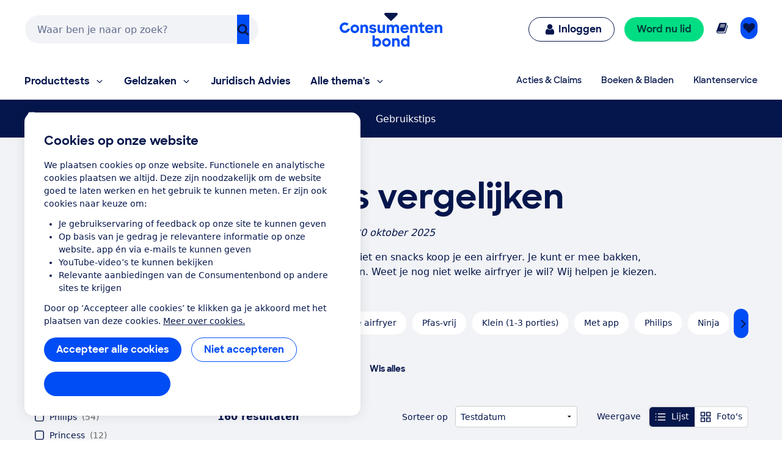

--- FILE ---
content_type: application/x-javascript;charset=utf-8
request_url: https://swa.consumentenbond.nl/id?d_visid_ver=5.5.0&d_fieldgroup=A&mcorgid=3C2215F354E783880A4C98A4%40AdobeOrg&mid=49108878339816290267730792910732243445&d_coppa=true&ts=1768620880209
body_size: -32
content:
{"mid":"49108878339816290267730792910732243445"}

--- FILE ---
content_type: image/svg+xml
request_url: https://res.cloudinary.com/cb-media/image/upload/cmsmedia/prod/binaries/content/gallery/cbhippowebsite/icons/airfryer.svg
body_size: 412
content:
<?xml version="1.0" encoding="UTF-8" standalone="no"?>
<svg xmlns="http://www.w3.org/2000/svg" xmlns:xlink="http://www.w3.org/1999/xlink" style="enable-background:new 0 0 155.3512115 154.9501953;" version="1.1" viewBox="0 0 155.3512115 154.9501953" x="0px" xml:space="preserve" y="0px">
<g>
	<path d="M139.6988068,84.8047714c-2.6179962-30.1133804-21.0503693-64.328476-28.5600433-77.0754166   c-1.8913422-3.2085748-5.3170319-5.1265035-9.041481-5.1265035H82.8141861H72.4434433H53.160347   c-3.724453,0-7.1501427,1.9179287-9.0389519,5.1265035c-7.512207,12.7469473-25.9445782,46.9620399-28.5613174,77.0754166   H68.331604V78.302803c0-3.9991684,3.2433929-7.2412872,7.2412949-7.2412872c4.0004272,0,7.2412872,3.2421188,7.2412872,7.2412872   v6.5019684H139.6988068z M60.218071,50.6776657c-2.7332077,0-4.9499016-2.2160645-4.9499016-4.9499016V25.0673027   c0-2.7338409,2.2166939-4.9499035,4.9499016-4.9499035h30.7109146c2.7344742,0,4.9499054,2.2160625,4.9499054,4.9499035v20.6604614   c0,2.7338371-2.2154312,4.9499016-4.9499054,4.9499016H60.218071z" fill="currentColor"/>
	<path d="M82.8141861,92.6644821v15.9694443c0,3.9991684-3.24086,7.2412949-7.2412872,7.2412949   c-3.9979019,0-7.2412949-3.2421265-7.2412949-7.2412949V92.6644821H15.1207914   c0.4760008,32.3307114,23.0771751,44.5731735,30.0829964,47.5652695c1.2773552,0.5462646,2.6192703,0.7880554,4.0092964,0.7880554   h23.2303581h10.3707428h23.2303543c1.3900299,0,2.7319412-0.2417908,4.0105667-0.7880554   c7.0058136-2.9920959,29.606987-15.2345581,30.0817337-47.5652695H82.8141861z" fill="currentColor"/>
</g>
</svg>


--- FILE ---
content_type: image/svg+xml
request_url: https://res.cloudinary.com/cb-media/image/upload/cmsmedia/prod/binaries/content/gallery/cbhippowebsite/icons/heart-thick-stroke.svg
body_size: -94
content:
<?xml version="1.0" encoding="UTF-8" standalone="no"?>
<svg xmlns="http://www.w3.org/2000/svg" fill="none" viewBox="0 0 26 23">
    
  <path d="M13 21.571a.826.826 0 0 1-.595-.238l-8.357-8.071C3.952 13.167 1 10.476 1 7.262 1 3.333 3.405 1 7.405 1 9.738 1 11.952 2.857 13 3.881 14.048 2.857 16.262 1 18.595 1 22.595 1 25 3.333 25 7.262c0 3.214-2.952 5.905-3.071 6.024l-8.334 8.047a.939.939 0 0 1-.595.238Z" fill="none" stroke="currentColor" stroke-width="2"/>
  
</svg>
